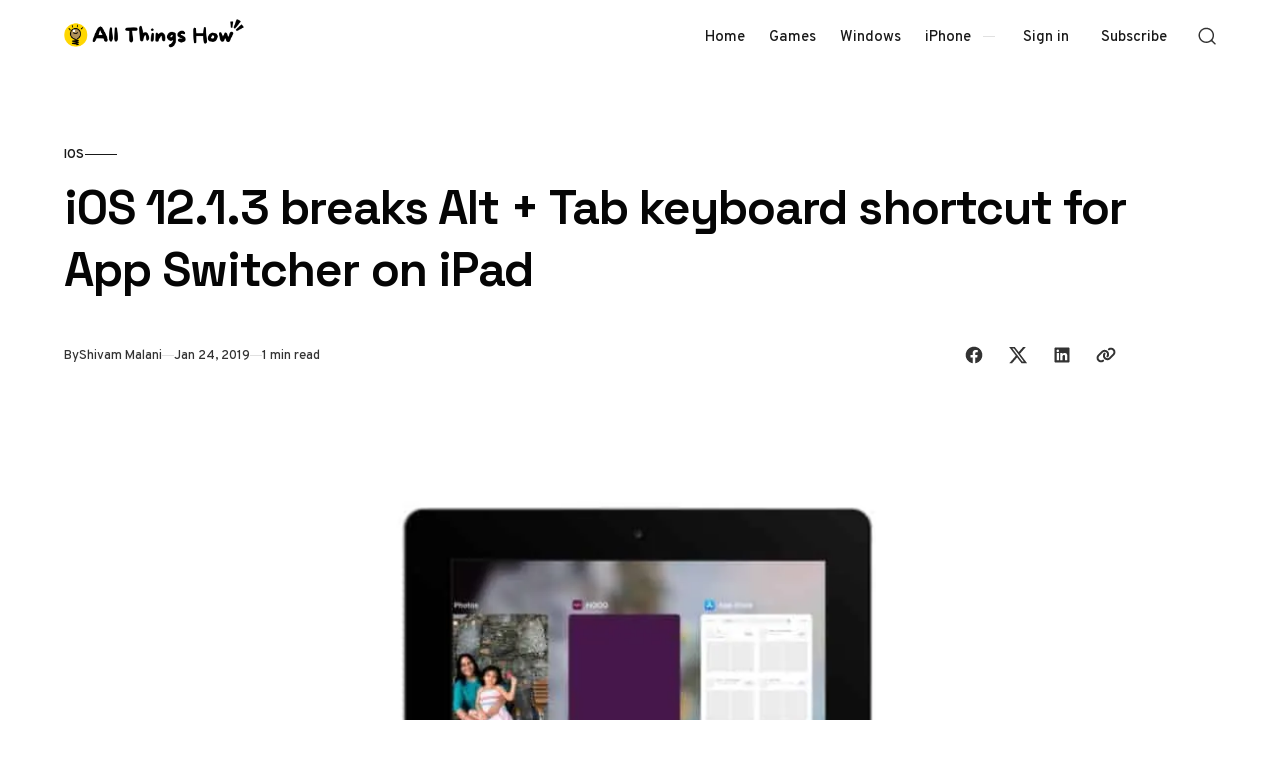

--- FILE ---
content_type: text/html; charset=utf-8
request_url: https://allthings.how/ios-12-1-3-breaks-alt-tab-keyboard-shortcut-for-app-switcher-on-ipad/
body_size: 12098
content:
<!doctype html>
<html lang="en" class="no-js" data-color-scheme="light" data-accent-color-scheme="dark" data-accent-color-contrast="true" data-accent-color-dark-contrast="false">

<head>
    <title>iOS 12.1.3 breaks Alt + Tab keyboard shortcut for App Switcher on iPad</title>
    <meta charset="utf-8">
    <meta name="viewport" content="width=device-width, initial-scale=1.0">
    <script>document.documentElement.classList.replace('no-js','js');</script>
    <script>
        if (window.localStorage.getItem(`pinolada-pcs-${window.location.hostname}`) && !document.documentElement.hasAttribute('data-prefers-color-scheme')) {
            document.documentElement.setAttribute('data-prefers-color-scheme', window.localStorage.getItem(`pinolada-pcs-${window.location.hostname}`));
        }
    </script>

            <link rel="preload" as="image"
            imagesrcset="/content/images/size/w500/format/webp/wordpress/2019/01/fbdb3-ipad-app-switcher.jpg 500w,/content/images/size/w640/format/webp/wordpress/2019/01/fbdb3-ipad-app-switcher.jpg 640w,/content/images/size/w855/format/webp/wordpress/2019/01/fbdb3-ipad-app-switcher.jpg 855w,/content/images/size/w1120/format/webp/wordpress/2019/01/fbdb3-ipad-app-switcher.jpg 1120w,/content/images/size/w1284/format/webp/wordpress/2019/01/fbdb3-ipad-app-switcher.jpg 1284w,/content/images/size/w1920/format/webp/wordpress/2019/01/fbdb3-ipad-app-switcher.jpg 1920w,/content/images/size/w2560/format/webp/wordpress/2019/01/fbdb3-ipad-app-switcher.jpg 2560w"
            imagesizes="(min-width: 82.75em) 1284px, calc(100vw - 16px)">


    
    <link rel="preload" as="font" type="font/woff2" href="https://allthings.how/assets/fonts/space-grotesk-v16-regular-latin.woff2?v=f1a7477e4d" crossorigin>
    <link rel="preload" as="font" type="font/woff2" href="https://allthings.how/assets/fonts/overpass-v13-regular-latin.woff2?v=f1a7477e4d" crossorigin>

<style>
    @font-face {
        font-family: 'Space Grotesk';
        font-style: normal;
        font-weight: 300 700;
        font-display: swap;
        src: url('https://allthings.how/assets/fonts/space-grotesk-v16-regular-latin-ext.woff2?v=f1a7477e4d') format('woff2');
        unicode-range: U+0100-02AF, U+0304, U+0308, U+0329, U+1E00-1E9F, U+1EF2-1EFF, U+2020, U+20A0-20AB, U+20AD-20C0, U+2113, U+2C60-2C7F, U+A720-A7FF;
    }

    @font-face {
        font-family: 'Space Grotesk';
        font-style: normal;
        font-weight: 300 700;
        font-display: swap;
        src: url('https://allthings.how/assets/fonts/space-grotesk-v16-regular-latin.woff2?v=f1a7477e4d') format('woff2');
        unicode-range: U+0000-00FF, U+0131, U+0152-0153, U+02BB-02BC, U+02C6, U+02DA, U+02DC, U+0304, U+0308, U+0329, U+2000-206F, U+2074, U+20AC, U+2122, U+2191, U+2193, U+2212, U+2215, U+FEFF, U+FFFD;
    }
    @font-face {
        font-family: 'Overpass';
        font-style: italic;
        font-weight: 100 900;
        font-display: swap;
        src: url('https://allthings.how/assets/fonts/overpass-v13-italic-latin-ext.woff2?v=f1a7477e4d') format('woff2');
        unicode-range: U+0100-02AF, U+0304, U+0308, U+0329, U+1E00-1E9F, U+1EF2-1EFF, U+2020, U+20A0-20AB, U+20AD-20C0, U+2113, U+2C60-2C7F, U+A720-A7FF;
    }

    @font-face {
        font-family: 'Overpass';
        font-style: italic;
        font-weight: 100 900;
        font-display: swap;
        src: url('https://allthings.how/assets/fonts/overpass-v13-italic-latin.woff2?v=f1a7477e4d') format('woff2');
        unicode-range: U+0000-00FF, U+0131, U+0152-0153, U+02BB-02BC, U+02C6, U+02DA, U+02DC, U+0304, U+0308, U+0329, U+2000-206F, U+2074, U+20AC, U+2122, U+2191, U+2193, U+2212, U+2215, U+FEFF, U+FFFD;
    }

    @font-face {
        font-family: 'Overpass';
        font-style: normal;
        font-weight: 100 900;
        font-display: swap;
        src: url('https://allthings.how/assets/fonts/overpass-v13-regular-latin-ext.woff2?v=f1a7477e4d') format('woff2');
        unicode-range: U+0100-02AF, U+0304, U+0308, U+0329, U+1E00-1E9F, U+1EF2-1EFF, U+2020, U+20A0-20AB, U+20AD-20C0, U+2113, U+2C60-2C7F, U+A720-A7FF;
    }

    @font-face {
        font-family: 'Overpass';
        font-style: normal;
        font-weight: 100 900;
        font-display: swap;
        src: url('https://allthings.how/assets/fonts/overpass-v13-regular-latin.woff2?v=f1a7477e4d') format('woff2');
        unicode-range: U+0000-00FF, U+0131, U+0152-0153, U+02BB-02BC, U+02C6, U+02DA, U+02DC, U+0304, U+0308, U+0329, U+2000-206F, U+2074, U+20AC, U+2122, U+2191, U+2193, U+2212, U+2215, U+FEFF, U+FFFD;
    }

    :root {
        --pinolada--font-family--headings: var(--gh-font-heading, 'Space Grotesk', 'Arial', sans-serif);
        --pinolada--font-weight--headings: 650;
        --pinolada--letter-spacing--headings: -0.02em;
        --pinolada--underline-position--headings: 1.1em;
        --pinolada--font-family--base: var(--gh-font-body, 'Overpass', 'Arial', sans-serif);
        --pinolada--font-weight--base: 400;
        --pinolada--font-weight--base-bold: 600;
        --pinolada--font-family--elements: var(--gh-font-body, 'Overpass', 'Arial', sans-serif);
        --pinolada--font-weight--elements: 500;
        --pinolada--font-weight--elements-bold: 600;
}
</style>

    <link rel="stylesheet" href="https://allthings.how/assets/dist/style.css?v=f1a7477e4d">

    <link rel="icon" href="https://allthings.how/content/images/size/w256h256/2023/03/allthings.how-icon.png" type="image/png">
    <link rel="canonical" href="https://allthings.how/ios-12-1-3-breaks-alt-tab-keyboard-shortcut-for-app-switcher-on-ipad/">
    <meta name="referrer" content="no-referrer-when-downgrade">
    
    <meta property="og:site_name" content="All Things How">
    <meta property="og:type" content="article">
    <meta property="og:title" content="iOS 12.1.3 breaks Alt + Tab keyboard shortcut for App Switcher on iPad">
    <meta property="og:description" content="A newly found bug in iOS 12.1.3 seems to have broken the Alt + Tab keyboard shortcut for switching between apps on iPad devices. The bug prevents users from selecting the apps they want to switch to when releasing the Tab key.





When using a keyboard with iPad on">
    <meta property="og:url" content="https://allthings.how/ios-12-1-3-breaks-alt-tab-keyboard-shortcut-for-app-switcher-on-ipad/">
    <meta property="og:image" content="https://allthings.how/content/images/size/w1200/wordpress/2019/01/fbdb3-ipad-app-switcher.jpg">
    <meta property="article:published_time" content="2019-01-23T21:44:28.000Z">
    <meta property="article:modified_time" content="2019-01-23T21:44:28.000Z">
    <meta property="article:tag" content="iOS">
    <meta property="article:tag" content="News">
    
    <meta property="article:publisher" content="https://www.facebook.com/allthingshow">
    <meta name="twitter:card" content="summary_large_image">
    <meta name="twitter:title" content="iOS 12.1.3 breaks Alt + Tab keyboard shortcut for App Switcher on iPad">
    <meta name="twitter:description" content="A newly found bug in iOS 12.1.3 seems to have broken the Alt + Tab keyboard shortcut for switching between apps on iPad devices. The bug prevents users from selecting the apps they want to switch to when releasing the Tab key.





When using a keyboard with iPad on">
    <meta name="twitter:url" content="https://allthings.how/ios-12-1-3-breaks-alt-tab-keyboard-shortcut-for-app-switcher-on-ipad/">
    <meta name="twitter:image" content="https://allthings.how/content/images/size/w1200/wordpress/2019/01/fbdb3-ipad-app-switcher.jpg">
    <meta name="twitter:label1" content="Written by">
    <meta name="twitter:data1" content="Shivam Malani">
    <meta name="twitter:label2" content="Filed under">
    <meta name="twitter:data2" content="iOS, News">
    <meta name="twitter:site" content="@allthingshow">
    <meta property="og:image:width" content="1200">
    <meta property="og:image:height" content="750">
    
    <script type="application/ld+json">
{
    "@context": "https://schema.org",
    "@type": "Article",
    "publisher": {
        "@type": "Organization",
        "name": "All Things How",
        "url": "https://allthings.how/",
        "logo": {
            "@type": "ImageObject",
            "url": "https://allthings.how/content/images/2023/10/All-Things-How-Logo-2.png"
        }
    },
    "author": {
        "@type": "Person",
        "name": "Shivam Malani",
        "image": {
            "@type": "ImageObject",
            "url": "https://secure.gravatar.com/avatar/956fdf9e24c3f583fff81f872badff17?s=512&d=identicon&r=g",
            "width": 512,
            "height": 512
        },
        "url": "https://allthings.how/author/shivam-2/",
        "sameAs": []
    },
    "headline": "iOS 12.1.3 breaks Alt + Tab keyboard shortcut for App Switcher on iPad",
    "url": "https://allthings.how/ios-12-1-3-breaks-alt-tab-keyboard-shortcut-for-app-switcher-on-ipad/",
    "datePublished": "2019-01-23T21:44:28.000Z",
    "dateModified": "2019-01-23T21:44:28.000Z",
    "image": {
        "@type": "ImageObject",
        "url": "https://allthings.how/content/images/size/w1200/wordpress/2019/01/fbdb3-ipad-app-switcher.jpg",
        "width": 1200,
        "height": 750
    },
    "keywords": "iOS, News",
    "description": "\n\n\nA newly found bug in iOS 12.1.3 seems to have broken the Alt + Tab keyboard shortcut for switching between apps on iPad devices. The bug prevents users from selecting the apps they want to switch to when releasing the Tab key.\n\n\n\n\n\nWhen using a keyboard with iPad on iOS 12.1.3, you can press the Alt + Tab keyboard shortcut to bring up the App Switcher, and then continually press the Tab key to get the app you wish to switch in view, however, releasing the Tab doesn’t open the app like it used",
    "mainEntityOfPage": "https://allthings.how/ios-12-1-3-breaks-alt-tab-keyboard-shortcut-for-app-switcher-on-ipad/"
}
    </script>

    <meta name="generator" content="Ghost 6.12">
    <link rel="alternate" type="application/rss+xml" title="All Things How" href="https://allthings.how/rss/">
    <script defer src="https://cdn.jsdelivr.net/ghost/portal@~2.56/umd/portal.min.js" data-i18n="true" data-ghost="https://allthings.how/" data-key="52a8a3514e22056db290e06776" data-api="https://all-things-how.ghost.io/ghost/api/content/" data-locale="en" crossorigin="anonymous"></script><style id="gh-members-styles">.gh-post-upgrade-cta-content,
.gh-post-upgrade-cta {
    display: flex;
    flex-direction: column;
    align-items: center;
    font-family: -apple-system, BlinkMacSystemFont, 'Segoe UI', Roboto, Oxygen, Ubuntu, Cantarell, 'Open Sans', 'Helvetica Neue', sans-serif;
    text-align: center;
    width: 100%;
    color: #ffffff;
    font-size: 16px;
}

.gh-post-upgrade-cta-content {
    border-radius: 8px;
    padding: 40px 4vw;
}

.gh-post-upgrade-cta h2 {
    color: #ffffff;
    font-size: 28px;
    letter-spacing: -0.2px;
    margin: 0;
    padding: 0;
}

.gh-post-upgrade-cta p {
    margin: 20px 0 0;
    padding: 0;
}

.gh-post-upgrade-cta small {
    font-size: 16px;
    letter-spacing: -0.2px;
}

.gh-post-upgrade-cta a {
    color: #ffffff;
    cursor: pointer;
    font-weight: 500;
    box-shadow: none;
    text-decoration: underline;
}

.gh-post-upgrade-cta a:hover {
    color: #ffffff;
    opacity: 0.8;
    box-shadow: none;
    text-decoration: underline;
}

.gh-post-upgrade-cta a.gh-btn {
    display: block;
    background: #ffffff;
    text-decoration: none;
    margin: 28px 0 0;
    padding: 8px 18px;
    border-radius: 4px;
    font-size: 16px;
    font-weight: 600;
}

.gh-post-upgrade-cta a.gh-btn:hover {
    opacity: 0.92;
}</style>
    <script defer src="https://cdn.jsdelivr.net/ghost/sodo-search@~1.8/umd/sodo-search.min.js" data-key="52a8a3514e22056db290e06776" data-styles="https://cdn.jsdelivr.net/ghost/sodo-search@~1.8/umd/main.css" data-sodo-search="https://all-things-how.ghost.io/" data-locale="en" crossorigin="anonymous"></script>
    
    <link href="https://allthings.how/webmentions/receive/" rel="webmention">
    <script defer src="/public/cards.min.js?v=f1a7477e4d"></script>
    <link rel="stylesheet" type="text/css" href="/public/cards.min.css?v=f1a7477e4d">
    <script defer src="/public/comment-counts.min.js?v=f1a7477e4d" data-ghost-comments-counts-api="https://allthings.how/members/api/comments/counts/"></script>
    <script defer src="/public/member-attribution.min.js?v=f1a7477e4d"></script><style>:root {--ghost-accent-color: #000000;}</style>
    <style>
  @media (min-width: 1024px) {
    .article-main > *:not(.article-sidebar) {
        grid-column: 1;
        --pinolada--canvas--container-max-width: black !important;
    }
}
  td:first-child {
    font-weight: var(--pinolada--font-weight--base-bold);
  }
</style>

<style>
  /* YouTube Embed Card Styles v2.0 */
.yt-embed-card{font-family:-apple-system,BlinkMacSystemFont,"Segoe UI",Roboto,Helvetica,Arial,sans-serif;background:#fff;border:1px solid #dee2e6;border-radius:12px;overflow:hidden;width:100%;margin:1.6rem 0;box-shadow:0 4px 12px rgba(0,0,0,.08);cursor:pointer;transition:transform .2s ease,box-shadow .2s ease;outline:none}.yt-embed-card:focus-visible{box-shadow:0 4px 16px rgba(0,0,0,.12),0 0 0 3px rgba(99,102,241,.5);transform:translateY(-2px)}.yt-embed-header{display:flex;align-items:center;padding:12px 16px;gap:10px}.yt-icon{width:20px;height:20px;fill:#ff0000}.yt-channel-info{font-size:14px;display:flex;align-items:baseline;gap:6px}.yt-channel-info a{color:#212529;font-weight:600;text-decoration:none;border-bottom:1px solid transparent}.yt-channel-info a:hover{border-bottom-color:#212529}.yt-source-domain{color:#6c757d;font-size:13px}.yt-embed-content{position:relative}.yt-embed-content img{width:100%;display:block;vertical-align:middle;aspect-ratio:16/9;object-fit:cover;border:0;background-color:#e9ecef;transition:opacity .2s ease}.yt-embed-card:hover .yt-embed-content img{opacity:.88}.play-button{position:absolute;left:50%;top:50%;transform:translate(-50%,-50%) scale(.9);width:68px;height:68px;border-radius:50%;display:flex;align-items:center;justify-content:center;background:rgba(255,255,255,.95);backdrop-filter:blur(4px);-webkit-backdrop-filter:blur(4px);transition:transform .2s ease,opacity .2s ease;opacity:0;pointer-events:none}.play-button::before{content:"";display:block;width:28px;height:28px;margin-left:4px;mask:url('data:image/svg+xml;utf8,<svg xmlns="http://www.w3.org/2000/svg" viewBox="0 0 24 24"><path fill="black" d="M8 5v14l11-7z"/></svg>') center/contain no-repeat;background-color:#ff0000}.yt-embed-card:hover .play-button{opacity:1;transform:translate(-50%,-50%) scale(1)}.yt-embed-footer{padding:12px 16px 16px}.yt-video-title{font-size:16px;font-weight:600;color:#212529;line-height:1.4;margin:0 0 8px 0}.yt-start-info{display:flex;align-items:center;gap:6px;font-size:13px;color:#6c757d}.clock-icon{width:14px;height:14px;fill:currentColor}
</style>

<script>
  // YouTube Lazy-Load Script v2.0
function initYouTubeEmbeds() {
  document.querySelectorAll('.yt-embed-card').forEach(card => {
    if (card.dataset.initialized) return;
    card.dataset.initialized = 'true';

    card.querySelectorAll('a').forEach(a => a.addEventListener('click', e => e.stopPropagation()));

    const activate = () => {
      const videoId = card.dataset.videoId;
      const start = card.dataset.start || 0;
      
      const iframeContainer = document.createElement('div');
      iframeContainer.style.position = 'relative';
      iframeContainer.style.paddingBottom = '56.25%'; // 16:9 aspect ratio
      iframeContainer.style.height = '0';
      iframeContainer.style.overflow = 'hidden';
      
      const iframe = document.createElement('iframe');
      iframe.src = `https://www.youtube.com/embed/${videoId}?feature=oembed&autoplay=1&start=${start}`;
      iframe.style.position = 'absolute';
      iframe.style.top = '0';
      iframe.style.left = '0';
      iframe.style.width = '100%';
      iframe.style.height = '100%';
      iframe.frameBorder = '0';
      iframe.allow = 'accelerometer; autoplay; clipboard-write; encrypted-media; gyroscope; picture-in-picture; web-share';
      iframe.setAttribute('referrerpolicy', 'strict-origin-when-cross-origin');
      iframe.allowFullscreen = true;
      iframe.title = 'YouTube video player';
      
      iframeContainer.appendChild(iframe);
      
      card.innerHTML = '';
      card.style.padding = '0';
      card.appendChild(iframeContainer);
      card.removeEventListener('click', activate);
      card.removeEventListener('keydown', onKeyDown);
    };

    const onKeyDown = (ev) => {
      if (ev.key === 'Enter' || ev.key === ' ') {
        ev.preventDefault();
        activate();
      }
    };

    card.addEventListener('click', activate, { once: true });
    card.addEventListener('keydown', onKeyDown, { once: true });
  });
}

if (document.readyState === 'loading') {
    document.addEventListener('DOMContentLoaded', initYouTubeEmbeds);
} else {
    initYouTubeEmbeds();
}
// For single-page applications or dynamic content, call initYouTubeEmbeds() again.
</script>

<script type="text/javascript" async="async" data-noptimize="1" data-cfasync="false" src="//scripts.mediavine.com/tags/all-things-how.js"></script>
<script defer data-domain="allthings.how" src="https://analytics.allthings.how/js/script.file-downloads.outbound-links.pageview-props.js"></script>
<script>window.plausible = window.plausible || function() { (window.plausible.q = window.plausible.q || []).push(arguments) }</script>

    <link rel="stylesheet" href="https://allthings.how/assets/custom.css?v=f1a7477e4d">

    <script>
    document.documentElement.setAttribute('data-color-scheme', getComputedStyle(document.documentElement).getPropertyValue('--pinolada-color-scheme') === 'dark' ? 'dark' : 'light');
    document.documentElement.setAttribute('data-accent-color-scheme', getComputedStyle(document.documentElement).getPropertyValue('--pinolada-accent-color-scheme') === 'light' ? 'light' : 'dark');
    document.documentElement.setAttribute('data-accent-color-contrast', getComputedStyle(document.documentElement).getPropertyValue('--pinolada-accent-color-contrast') === 'false' ? 'false' : 'true');
    document.documentElement.setAttribute('data-color-dark-scheme', getComputedStyle(document.documentElement).getPropertyValue('--pinolada-dark-mode-color-scheme') === 'light' ? 'light' : 'dark');
    document.documentElement.setAttribute('data-accent-color-dark-contrast', getComputedStyle(document.documentElement).getPropertyValue('--pinolada-dark-mode-accent-color-contrast') === 'true' ? 'true' : 'false');
    document.documentElement.setAttribute('data-accent-color-dark-scheme', getComputedStyle(document.documentElement).getPropertyValue('--pinolada-dark-mode-accent-color-scheme') === 'light' ? 'light' : 'dark');
</script>
</head>

<body class="post-template tag-ios tag-news tag-hash-wordpress tag-hash-import-2023-03-26-18-45 tag-hash-import-2023-03-26-20-20">

    <a class="skip-link visually-hidden-focusable" href="#main">Skip to content</a>

    <div class="site">

        <header id="site-header" class="site-header">
    <div class="site-header__container">

        <a href="https://allthings.how" rel="home" class="site-header__logo">
                <img class="site-header__logo-image" data-logo-color-scheme="default" src="https://allthings.how/content/images/2023/10/All-Things-How-Logo-2.png" alt="All Things How">
        </a>

        <div id="site-navigation" class="site-navigation">
            <div class="site-navigation__inner">
                    <nav class="nav-primary">
        <ul class="nav-primary__menu">
             
                <li class="nav-primary__menu-item">
                    <a class="nav-primary__menu-link" href="https://allthings.how/">
                        <span class="nav-primary__menu-title">Home</span>
                    </a>
                </li>
             
             
                <li class="nav-primary__menu-item">
                    <a class="nav-primary__menu-link" href="https://allthings.how/tag/games/">
                        <span class="nav-primary__menu-title">Games</span>
                    </a>
                </li>
             
             
                <li class="nav-primary__menu-item">
                    <a class="nav-primary__menu-link" href="https://allthings.how/tag/windows-11/">
                        <span class="nav-primary__menu-title">Windows</span>
                    </a>
                </li>
             
             
                <li class="nav-primary__menu-item">
                    <a class="nav-primary__menu-link" href="https://allthings.how/tag/iphone/">
                        <span class="nav-primary__menu-title">iPhone</span>
                    </a>
                </li>
             
        </ul>
    </nav>


                    <div class="site-account">
                                <a class="site-account__link" href="#/portal/signin" data-portal="signin">Sign in</a>
                                <a class="site-account__button button" data-btn-size="small" href="#/portal/signup" data-portal="signup">Subscribe</a>
                    </div>

            </div>
        </div>

        <button
            class="site-header__search-trigger"
            aria-label="Open Search"
            data-ghost-search>
            <svg version="1.1" aria-hidden="true" width="19" height="19" viewBox="0 0 19 19" fill="none" xmlns="http://www.w3.org/2000/svg"><path fill-rule="evenodd" clip-rule="evenodd" d="M2.04004 8.79391C2.04004 5.18401 5.02763 2.23297 8.74367 2.23297C12.4597 2.23297 15.4473 5.18401 15.4473 8.79391C15.4473 12.4038 12.4597 15.3549 8.74367 15.3549C5.02763 15.3549 2.04004 12.4038 2.04004 8.79391ZM8.74367 0.732971C4.22666 0.732971 0.540039 4.32838 0.540039 8.79391C0.540039 13.2595 4.22666 16.8549 8.74367 16.8549C10.4144 16.8549 11.9716 16.363 13.2706 15.5171C13.6981 15.2387 14.2697 15.2585 14.6339 15.6158L17.4752 18.4027C17.7668 18.6887 18.2338 18.6887 18.5254 18.4027V18.4027C18.8251 18.1087 18.8251 17.626 18.5254 17.332L15.725 14.5853C15.3514 14.2188 15.3296 13.6296 15.6192 13.1936C16.4587 11.9301 16.9473 10.4197 16.9473 8.79391C16.9473 4.32838 13.2607 0.732971 8.74367 0.732971Z" fill="currentColor"/></svg>
        </button>

        <button
            class="site-header__hamburger"
            data-site-action-trigger="navigation"
            aria-label="Open Menu"
            aria-expanded="false"
            aria-controls="site-navigation">
            <svg version="1.1" aria-hidden="true" width="24" height="25" viewBox="0 0 24 25" fill="none" xmlns="http://www.w3.org/2000/svg">
    <rect class="hamburger-line-1" y="3" width="24" height="2" rx="0.75" fill="currentColor"/>
    <rect class="hamburger-line-2" y="11.5" width="22" height="2" rx="0.75" fill="currentColor"/>
    <rect class="hamburger-line-3" y="20" width="12" height="2" rx="0.75" fill="currentColor"/>
</svg>
        </button>

    </div>

</header>

        <main id="main" class="site-main" tabindex="-1">
            

<article class="article post tag-ios tag-news tag-hash-wordpress tag-hash-import-2023-03-26-18-45 tag-hash-import-2023-03-26-20-20">

    <header class="article-header section" data-canvas-grid="container" data-post-type="post" data-section="first" data-style="stack" data-has-featured-image="true">
    <div class="article-header__content">
            <a href="/tag/ios/" class="article-header__primary-tag" rel="tag">iOS</a>
        <div class="article-header__content-main" data-has-excerpt="false">
            <h1 class="article-header__title">
                <span class="article-header__title-inner">iOS 12.1.3 breaks Alt + Tab keyboard shortcut for App Switcher on iPad</span>
            </h1>
        </div>
        <div class="article-header__footer">
            <div class="article-header__footer-meta">
                <span class="article-header__meta article-header__meta--author">
                    <span class="article-header__meta--inner">
                        <span class="article-header__meta-info">By</span>
                        <a href="https://allthings.how/author/shivam-2/" class="article-header__meta-link">Shivam Malani</a>
                    </span>
                </span>
                <time class="article-header__meta article-header__meta--date" datetime="2019-01-24">Jan 24, 2019</time>
                <span class="article-header__meta article-header__meta--read-time">1 min read</span>
            </div>
            <div class="article-header__footer-sharing">
                <div class="sharing-buttons">
    <span class="visually-hidden">Share with friends</span>
    <a href="https://www.facebook.com/sharer.php?u=https://allthings.how/ios-12-1-3-breaks-alt-tab-keyboard-shortcut-for-app-switcher-on-ipad/" title="Share on Facebook" target="_blank" rel="noopener" class="sharing-buttons__link" data-social="facebook"><svg width="24" height="24" viewBox="0 0 24 24" version="1.1" xmlns="http://www.w3.org/2000/svg" aria-hidden="true" focusable="false"><path d="M12 2C6.5 2 2 6.5 2 12c0 5 3.7 9.1 8.4 9.9v-7H7.9V12h2.5V9.8c0-2.5 1.5-3.9 3.8-3.9 1.1 0 2.2.2 2.2.2v2.5h-1.3c-1.2 0-1.6.8-1.6 1.6V12h2.8l-.4 2.9h-2.3v7C18.3 21.1 22 17 22 12c0-5.5-4.5-10-10-10z" fill="currentColor"></path></svg>
</a>
    <a href="https://x.com/intent/post?url=https://allthings.how/ios-12-1-3-breaks-alt-tab-keyboard-shortcut-for-app-switcher-on-ipad/&amp;text=iOS%2012.1.3%20breaks%20Alt%20%2B%20Tab%20keyboard%20shortcut%20for%20App%20Switcher%20on%20iPad" title="Share on X" target="_blank" rel="noopener" class="sharing-buttons__link" data-social="x"><svg width="24" height="24" viewBox="0 0 24 24" fill="none" xmlns="http://www.w3.org/2000/svg" aria-hidden="true" focusable="false"><path d="M18.2439 2.25H21.5519L14.3249 10.51L22.8269 21.75H16.1699L10.9559 14.933L4.98991 21.75H1.67991L9.40991 12.915L1.25391 2.25H8.07991L12.7929 8.481L18.2439 2.25ZM17.0829 19.77H18.9159L7.08391 4.126H5.11691L17.0829 19.77Z" fill="currentColor"/></svg>
</a>
    <a href="https://www.linkedin.com/shareArticle?mini=true&amp;url=https://allthings.how/ios-12-1-3-breaks-alt-tab-keyboard-shortcut-for-app-switcher-on-ipad/&amp;title=iOS%2012.1.3%20breaks%20Alt%20%2B%20Tab%20keyboard%20shortcut%20for%20App%20Switcher%20on%20iPad" title="Share on LinkedIn" target="_blank" rel="noopener" class="sharing-buttons__link" data-social="linkedin"><svg width="24" height="24" viewBox="0 0 24 24" version="1.1" xmlns="http://www.w3.org/2000/svg" aria-hidden="true" focusable="false"><path d="M19.7,3H4.3C3.582,3,3,3.582,3,4.3v15.4C3,20.418,3.582,21,4.3,21h15.4c0.718,0,1.3-0.582,1.3-1.3V4.3 C21,3.582,20.418,3,19.7,3z M8.339,18.338H5.667v-8.59h2.672V18.338z M7.004,8.574c-0.857,0-1.549-0.694-1.549-1.548 c0-0.855,0.691-1.548,1.549-1.548c0.854,0,1.547,0.694,1.547,1.548C8.551,7.881,7.858,8.574,7.004,8.574z M18.339,18.338h-2.669 v-4.177c0-0.996-0.017-2.278-1.387-2.278c-1.389,0-1.601,1.086-1.601,2.206v4.249h-2.667v-8.59h2.559v1.174h0.037 c0.356-0.675,1.227-1.387,2.526-1.387c2.703,0,3.203,1.779,3.203,4.092V18.338z" fill="currentColor"></path></svg>
</a>
    <button class="sharing-buttons__link" title="Copy link" data-social="copy-link" data-copy-link="https://allthings.how/ios-12-1-3-breaks-alt-tab-keyboard-shortcut-for-app-switcher-on-ipad/">
        <svg width="24" height="24" version="1.1" aria-hidden="true" focusable="false" xmlns="http://www.w3.org/2000/svg" viewBox="0 0 640 512"><path d="M579.8 267.7c56.5-56.5 56.5-148 0-204.5c-50-50-128.8-56.5-186.3-15.4l-1.6 1.1c-14.4 10.3-17.7 30.3-7.4 44.6s30.3 17.7 44.6 7.4l1.6-1.1c32.1-22.9 76-19.3 103.8 8.6c31.5 31.5 31.5 82.5 0 114L422.3 334.8c-31.5 31.5-82.5 31.5-114 0c-27.9-27.9-31.5-71.8-8.6-103.8l1.1-1.6c10.3-14.4 6.9-34.4-7.4-44.6s-34.4-6.9-44.6 7.4l-1.1 1.6C206.5 251.2 213 330 263 380c56.5 56.5 148 56.5 204.5 0L579.8 267.7zM60.2 244.3c-56.5 56.5-56.5 148 0 204.5c50 50 128.8 56.5 186.3 15.4l1.6-1.1c14.4-10.3 17.7-30.3 7.4-44.6s-30.3-17.7-44.6-7.4l-1.6 1.1c-32.1 22.9-76 19.3-103.8-8.6C74 372 74 321 105.5 289.5L217.7 177.2c31.5-31.5 82.5-31.5 114 0c27.9 27.9 31.5 71.8 8.6 103.9l-1.1 1.6c-10.3 14.4-6.9 34.4 7.4 44.6s34.4 6.9 44.6-7.4l1.1-1.6C433.5 260.8 427 182 377 132c-56.5-56.5-148-56.5-204.5 0L60.2 244.3z" fill="currentColor"/></svg>
        <span class="sharing-buttons__tooltip" role="tooltip" aria-hidden="true">Link copied</span>
    </button>
</div>
            </div>
        </div>
    </div>
    <figure class="article-header__figure">
        <img class="article-header__image"
            width="16" height="9"
            src="/content/images/size/w1284/format/webp/wordpress/2019/01/fbdb3-ipad-app-switcher.jpg"
            srcset="/content/images/size/w500/format/webp/wordpress/2019/01/fbdb3-ipad-app-switcher.jpg 500w,/content/images/size/w640/format/webp/wordpress/2019/01/fbdb3-ipad-app-switcher.jpg 640w,/content/images/size/w855/format/webp/wordpress/2019/01/fbdb3-ipad-app-switcher.jpg 855w,/content/images/size/w1120/format/webp/wordpress/2019/01/fbdb3-ipad-app-switcher.jpg 1120w,/content/images/size/w1284/format/webp/wordpress/2019/01/fbdb3-ipad-app-switcher.jpg 1284w,/content/images/size/w1920/format/webp/wordpress/2019/01/fbdb3-ipad-app-switcher.jpg 1920w,/content/images/size/w2560/format/webp/wordpress/2019/01/fbdb3-ipad-app-switcher.jpg 2560w"
            sizes="(min-width: 82.75em) 1284px, calc(100vw - 16px)"
            loading="eager"
            fetchpriority="high"
            alt="iOS 12.1.3 breaks Alt + Tab keyboard shortcut for App Switcher on iPad"
            onload="this.setAttribute('data-loaded', true)">
    </figure>
</header>

    <div class="article-main section" data-canvas-grid="content">
        <div class="article-content" data-canvas-grid="content" data-canvas-grid-self="start">
            <!--kg-card-begin: html-->
<p>A newly found bug in <a href="https://allthings.how/download-ios-12-1-3-iphone/">iOS 12.1.3</a> seems to have broken the Alt + Tab keyboard shortcut for switching between apps on iPad devices. The bug prevents users from selecting the apps they want to switch to when releasing the Tab key.</p>



<p>When using a keyboard with iPad on iOS 12.1.3, you can press the Alt + Tab keyboard shortcut to bring up the App Switcher, and then continually press the Tab key to get the app you wish to switch in view, however, releasing the Tab doesn&#8217;t open the app like it used to before iOS 12.1.3 update. You&#8217;ve to touch the app icon you want to switch to from the screen.</p>



<p>There&#8217;s no workaround for the issue as of now. If you&#8217;re seeing this on your iPad too, be sure to send feedback to Apple so we get a fix in the next iOS update.</p>
<!--kg-card-end: html-->
        </div>

        <div class="article-sidebar">
            <aside class="sidebar" aria-label="Sidebar">
    <section class="widget widget-latest-posts">
        <h3 class="widget-title">Latest Posts</h3>

                <div class="widget-list">
                        <div class="widget-item">
                                <a href="/waste-time-codes-latest-working-list/" class="widget-item-image-container">
                                    <img class="widget-item-image" src="https://allthings.how/content/images/2026/01/roblox-129548273770183-noFilter.jpg" alt="Waste Time Codes (January 2026) — Latest Working Roblox List" loading="lazy">
                                </a>
                            <div class="widget-item-content">
                                <a class="widget-link" href="/waste-time-codes-latest-working-list/">Waste Time Codes (January 2026) — Latest Working Roblox List</a>
                                <time class="widget-date" datetime="2026-01-19">Jan 19, 2026</time>
                            </div>
                        </div>
                        <div class="widget-item">
                                <a href="/roblox-true-or-false-codes-latest-working-list/" class="widget-item-image-container">
                                    <img class="widget-item-image" src="https://allthings.how/content/images/2026/01/roblox-106861549205304-noFilter.jpg" alt="Roblox True or False codes (January 2026) — latest working list" loading="lazy">
                                </a>
                            <div class="widget-item-content">
                                <a class="widget-link" href="/roblox-true-or-false-codes-latest-working-list/">Roblox True or False codes (January 2026) — latest working list</a>
                                <time class="widget-date" datetime="2026-01-19">Jan 19, 2026</time>
                            </div>
                        </div>
                        <div class="widget-item">
                                <a href="/catch-and-tame-codes-latest-working-list/" class="widget-item-image-container">
                                    <img class="widget-item-image" src="https://allthings.how/content/images/2026/01/roblox-96645548064314-noFilter.jpg" alt="Catch And Tame Codes (January 2026) — Latest Working List" loading="lazy">
                                </a>
                            <div class="widget-item-content">
                                <a class="widget-link" href="/catch-and-tame-codes-latest-working-list/">Catch And Tame Codes (January 2026) — Latest Working List</a>
                                <time class="widget-date" datetime="2026-01-19">Jan 19, 2026</time>
                            </div>
                        </div>
                </div>
    </section>
</aside>
        </div>

            <div class="article-tags">
                <div class="article-tags__cloud tagcloud"><a href="/tag/ios/">iOS</a><a href="/tag/news/">News</a></div>
            </div>

            <div class="article-authors">
                    <div class="author-box" >
        <a href="/author/shivam-2/" aria-hidden="true" tabindex="-1" class="author-box__avatar">
                <figure class="author-box__avatar-figure">
                    <img width="96" height="96" class="author-box__avatar-image" src="https://secure.gravatar.com/avatar/956fdf9e24c3f583fff81f872badff17?s&#x3D;512&amp;d&#x3D;identicon&amp;r&#x3D;g" alt="Shivam Malani" loading="lazy">
                </figure>
        </a>
        <div class="author-box__info">
            <h3 class="author-box__name">
                <span class="visually-hidden">Posted by</span>
                <a href="/author/shivam-2/" class="author-box__name-link">Shivam Malani</a>
            </h3>
        </div>
    </div>
            </div>

                <div class="article-newsletter">
                    <div class="newsletter-box">
    <h3 class="newsletter-box__title">Stay in the loop</h3>
    <p class="newsletter-box__info">Get the latest news from lifestyle, technology, business and travel.</p>
    <form class="newsletter-box__form" data-members-form="signup" data-theme="reset">
        <div class="newsletter-box__form-field">
            <label for="newsletter-box-email-input" class="visually-hidden">Enter your email</label>
            <input id="newsletter-box-email-input" class="newsletter-box__form-input" type="email" name="email" placeholder="Enter your email" required data-members-email>
            <button class="newsletter-box__form-submit" type="submit">Subscribe</button>
        </div>
        <p class="newsletter-box__message" data-message="loading">Processing your application...</p>
        <p class="newsletter-box__message" data-message="success">Success! Please check your inbox and click the link to confirm your subscription.</p>
        <p class="newsletter-box__message" data-message="error">Sorry, something went wrong. Please try again.</p>
    </form>
</div>
                </div>

            <div class="article-comments">
                <div class="comments">
                    
        <script defer src="https://cdn.jsdelivr.net/ghost/comments-ui@~1.3/umd/comments-ui.min.js" data-locale="en" data-ghost-comments="https://allthings.how/" data-api="https://all-things-how.ghost.io/ghost/api/content/" data-admin="https://all-things-how.ghost.io/ghost/" data-key="52a8a3514e22056db290e06776" data-title="null" data-count="true" data-post-id="6420a9399a6e51003d8f0cd6" data-color-scheme="auto" data-avatar-saturation="60" data-accent-color="#000000" data-comments-enabled="all" data-publication="All Things How" crossorigin="anonymous"></script>
    
                </div>
            </div>

    </div>

    <footer class="article-footer">
            
<div class="related-posts section" data-canvas-grid="container">
    <h3 class="related-posts__title section-title">You might also like</h3>
    <div class="related-posts__grid" data-canvas-grid-self="start">
            <article class="post-card post tag-news tag-games" data-layout="" data-has-featured-image="true">

    
    <a href="/playstation-2025-wrap-up-how-to-see-your-year-in-ps4-and-ps5-games/" class="post-card__media" tabindex="-1">
        <figure class="post-card__figure">
            <img class="post-card__image"
                width="16" height="9"
                src="/content/images/size/w1120/format/webp/2025/12/Screenshot-2025-12-16-105946-1.png"
                srcset="/content/images/size/w500/format/webp/2025/12/Screenshot-2025-12-16-105946-1.png 500w,/content/images/size/w640/format/webp/2025/12/Screenshot-2025-12-16-105946-1.png 640w,/content/images/size/w855/format/webp/2025/12/Screenshot-2025-12-16-105946-1.png 855w,/content/images/size/w1120/format/webp/2025/12/Screenshot-2025-12-16-105946-1.png 1120w,/content/images/size/w1284/format/webp/2025/12/Screenshot-2025-12-16-105946-1.png 1284w,/content/images/size/w1920/format/webp/2025/12/Screenshot-2025-12-16-105946-1.png 1920w,/content/images/size/w2560/format/webp/2025/12/Screenshot-2025-12-16-105946-1.png 2560w"
                sizes="(min-width: 81.25em) 448px, (min-width: 62.5em) 20vw, (min-width: 37.5em) 55vw, 85vw"
                loading="lazy"
                fetchpriority="auto"
                alt="PlayStation 2025 Wrap-Up: How to See Your Year in PS4 and PS5 Games"
                onload="this.setAttribute('data-loaded', true)">
        </figure>
    </a>

    <div class="post-card__content">
            <a href="/tag/news/" class="post-card__primary-tag" rel="tag">News</a>
        <a href="/playstation-2025-wrap-up-how-to-see-your-year-in-ps4-and-ps5-games/" class="post-card__content-link">
            <div class="post-card__content-main">
                <h2 class="post-card__title">
                    <span class="post-card__title-inner">PlayStation 2025 Wrap-Up: How to See Your Year in PS4 and PS5 Games</span>
                </h2>
                <p class="post-card__excerpt">Where to find PlayStation Wrap-Up 2025, who’s eligible, what stats you get, and how long it’s available.</p>
            </div>
        </a>
        <div class="post-card__footer">
            <div class="post-card__footer-meta">
                
                <time class="post-card__meta post-card__meta--date" datetime="2025-12-16">Dec 16, 2025</time>
                    <span class="post-card__meta post-card__meta--read-time">6 min read</span>
            </div>
            <span class="post-card__footer-arrow">
                <svg version="1.1" aria-hidden="true" focusable="false" width="17" height="12" viewBox="0 0 17 12" fill="none" xmlns="http://www.w3.org/2000/svg"><path d="M16.5303 6.53033C16.8232 6.23744 16.8232 5.76256 16.5303 5.46967L11.7574 0.696699C11.4645 0.403806 10.9896 0.403806 10.6967 0.696699C10.4038 0.989592 10.4038 1.46447 10.6967 1.75736L14.9393 6L10.6967 10.2426C10.4038 10.5355 10.4038 11.0104 10.6967 11.3033C10.9896 11.5962 11.4645 11.5962 11.7574 11.3033L16.5303 6.53033ZM0 6.75H16V5.25H0V6.75Z" fill="currentColor"/></svg>
            </span>
        </div>
    </div>

</article>
            <article class="post-card post tag-news tag-divinity" data-layout="" data-has-featured-image="true">

    
    <a href="/larians-next-divinity-release-timing-platforms-and-whats-confirmed-so-far/" class="post-card__media" tabindex="-1">
        <figure class="post-card__figure">
            <img class="post-card__image"
                width="16" height="9"
                src="/content/images/size/w1120/format/webp/2025/12/Screenshot-2025-12-13-101209-1.png"
                srcset="/content/images/size/w500/format/webp/2025/12/Screenshot-2025-12-13-101209-1.png 500w,/content/images/size/w640/format/webp/2025/12/Screenshot-2025-12-13-101209-1.png 640w,/content/images/size/w855/format/webp/2025/12/Screenshot-2025-12-13-101209-1.png 855w,/content/images/size/w1120/format/webp/2025/12/Screenshot-2025-12-13-101209-1.png 1120w,/content/images/size/w1284/format/webp/2025/12/Screenshot-2025-12-13-101209-1.png 1284w,/content/images/size/w1920/format/webp/2025/12/Screenshot-2025-12-13-101209-1.png 1920w,/content/images/size/w2560/format/webp/2025/12/Screenshot-2025-12-13-101209-1.png 2560w"
                sizes="(min-width: 81.25em) 448px, (min-width: 62.5em) 20vw, (min-width: 37.5em) 55vw, 85vw"
                loading="lazy"
                fetchpriority="auto"
                alt="Larian’s next Divinity: Release timing, platforms, and what’s confirmed so far"
                onload="this.setAttribute('data-loaded', true)">
        </figure>
    </a>

    <div class="post-card__content">
            <a href="/tag/news/" class="post-card__primary-tag" rel="tag">News</a>
        <a href="/larians-next-divinity-release-timing-platforms-and-whats-confirmed-so-far/" class="post-card__content-link">
            <div class="post-card__content-main">
                <h2 class="post-card__title">
                    <span class="post-card__title-inner">Larian’s next Divinity: Release timing, platforms, and what’s confirmed so far</span>
                </h2>
                <p class="post-card__excerpt">A new Divinity is official, but its release date, platforms, and gameplay details are still largely unannounced.</p>
            </div>
        </a>
        <div class="post-card__footer">
            <div class="post-card__footer-meta">
                
                <time class="post-card__meta post-card__meta--date" datetime="2025-12-13">Dec 13, 2025</time>
                    <span class="post-card__meta post-card__meta--read-time">3 min read</span>
            </div>
            <span class="post-card__footer-arrow">
                <svg version="1.1" aria-hidden="true" focusable="false" width="17" height="12" viewBox="0 0 17 12" fill="none" xmlns="http://www.w3.org/2000/svg"><path d="M16.5303 6.53033C16.8232 6.23744 16.8232 5.76256 16.5303 5.46967L11.7574 0.696699C11.4645 0.403806 10.9896 0.403806 10.6967 0.696699C10.4038 0.989592 10.4038 1.46447 10.6967 1.75736L14.9393 6L10.6967 10.2426C10.4038 10.5355 10.4038 11.0104 10.6967 11.3033C10.9896 11.5962 11.4645 11.5962 11.7574 11.3033L16.5303 6.53033ZM0 6.75H16V5.25H0V6.75Z" fill="currentColor"/></svg>
            </span>
        </div>
    </div>

</article>
            <article class="post-card post tag-news tag-where-winds-meet" data-layout="" data-has-featured-image="true">

    
    <a href="/where-winds-meets-next-big-update-lets-you-build-your-own-vehicles/" class="post-card__media" tabindex="-1">
        <figure class="post-card__figure">
            <img class="post-card__image"
                width="16" height="9"
                src="/content/images/size/w1120/format/webp/2025/11/Screenshot-2025-11-29-154645.png"
                srcset="/content/images/size/w500/format/webp/2025/11/Screenshot-2025-11-29-154645.png 500w,/content/images/size/w640/format/webp/2025/11/Screenshot-2025-11-29-154645.png 640w,/content/images/size/w855/format/webp/2025/11/Screenshot-2025-11-29-154645.png 855w,/content/images/size/w1120/format/webp/2025/11/Screenshot-2025-11-29-154645.png 1120w,/content/images/size/w1284/format/webp/2025/11/Screenshot-2025-11-29-154645.png 1284w,/content/images/size/w1920/format/webp/2025/11/Screenshot-2025-11-29-154645.png 1920w,/content/images/size/w2560/format/webp/2025/11/Screenshot-2025-11-29-154645.png 2560w"
                sizes="(min-width: 81.25em) 448px, (min-width: 62.5em) 20vw, (min-width: 37.5em) 55vw, 85vw"
                loading="lazy"
                fetchpriority="auto"
                alt="Where Winds Meet’s next big update lets you build your own vehicles"
                onload="this.setAttribute('data-loaded', true)">
        </figure>
    </a>

    <div class="post-card__content">
            <a href="/tag/news/" class="post-card__primary-tag" rel="tag">News</a>
        <a href="/where-winds-meets-next-big-update-lets-you-build-your-own-vehicles/" class="post-card__content-link">
            <div class="post-card__content-main">
                <h2 class="post-card__title">
                    <span class="post-card__title-inner">Where Winds Meet’s next big update lets you build your own vehicles</span>
                </h2>
                <p class="post-card__excerpt">The wuxia RPG is expanding its already deep construction tools with drivable machines that plug into the existing home base systems.</p>
            </div>
        </a>
        <div class="post-card__footer">
            <div class="post-card__footer-meta">
                
                <time class="post-card__meta post-card__meta--date" datetime="2025-11-29">Nov 29, 2025</time>
                    <span class="post-card__meta post-card__meta--read-time">3 min read</span>
            </div>
            <span class="post-card__footer-arrow">
                <svg version="1.1" aria-hidden="true" focusable="false" width="17" height="12" viewBox="0 0 17 12" fill="none" xmlns="http://www.w3.org/2000/svg"><path d="M16.5303 6.53033C16.8232 6.23744 16.8232 5.76256 16.5303 5.46967L11.7574 0.696699C11.4645 0.403806 10.9896 0.403806 10.6967 0.696699C10.4038 0.989592 10.4038 1.46447 10.6967 1.75736L14.9393 6L10.6967 10.2426C10.4038 10.5355 10.4038 11.0104 10.6967 11.3033C10.9896 11.5962 11.4645 11.5962 11.7574 11.3033L16.5303 6.53033ZM0 6.75H16V5.25H0V6.75Z" fill="currentColor"/></svg>
            </span>
        </div>
    </div>

</article>
    </div>
</div>


        <div class="featured-posts section" data-canvas-grid="container">
    <h3 class="featured-posts__title section-title">Editor&#x27;s Choice</h3>
    <div class="featured-posts__grid" data-theme="accent" data-canvas-grid-self="start">
                <article class="post-card post tag-roblox tag-games featured" data-layout="" data-has-featured-image="true">

    
    <a href="/the-forge-roblox-crafting-recipes-for-the-best-weapons-and-armor/" class="post-card__media" tabindex="-1">
        <figure class="post-card__figure">
            <img class="post-card__image"
                width="16" height="9"
                src="/content/images/size/w1120/format/webp/2025/12/The-Forge-Roblox-crafting-recipes-for-the-best-weapons-and-armor.png"
                srcset="/content/images/size/w500/format/webp/2025/12/The-Forge-Roblox-crafting-recipes-for-the-best-weapons-and-armor.png 500w,/content/images/size/w640/format/webp/2025/12/The-Forge-Roblox-crafting-recipes-for-the-best-weapons-and-armor.png 640w,/content/images/size/w855/format/webp/2025/12/The-Forge-Roblox-crafting-recipes-for-the-best-weapons-and-armor.png 855w,/content/images/size/w1120/format/webp/2025/12/The-Forge-Roblox-crafting-recipes-for-the-best-weapons-and-armor.png 1120w,/content/images/size/w1284/format/webp/2025/12/The-Forge-Roblox-crafting-recipes-for-the-best-weapons-and-armor.png 1284w,/content/images/size/w1920/format/webp/2025/12/The-Forge-Roblox-crafting-recipes-for-the-best-weapons-and-armor.png 1920w,/content/images/size/w2560/format/webp/2025/12/The-Forge-Roblox-crafting-recipes-for-the-best-weapons-and-armor.png 2560w"
                sizes="(min-width: 81.25em) 962px, (min-width: 48em) 75vw, (min-width: 37.5em) 55vw, 85vw"
                loading="lazy"
                fetchpriority="auto"
                alt="The Forge Roblox Crafting Recipes for the Best Weapons and Armor"
                onload="this.setAttribute('data-loaded', true)">
        </figure>
    </a>

    <div class="post-card__content">
            <a href="/tag/roblox/" class="post-card__primary-tag" rel="tag">Roblox</a>
        <a href="/the-forge-roblox-crafting-recipes-for-the-best-weapons-and-armor/" class="post-card__content-link">
            <div class="post-card__content-main">
                <h2 class="post-card__title">
                    <span class="post-card__title-inner">The Forge Roblox Crafting Recipes for the Best Weapons and Armor</span>
                </h2>
                <p class="post-card__excerpt">Learn how ore counts, multipliers, and traits combine into practical recipes for top-tier swords and armor in The Forge.</p>
            </div>
        </a>
        <div class="post-card__footer">
            <div class="post-card__footer-meta">
                
                <time class="post-card__meta post-card__meta--date" datetime="2025-12-01">Dec 1, 2025</time>
                    <span class="post-card__meta post-card__meta--read-time">11 min read</span>
            </div>
            <span class="post-card__footer-arrow">
                <svg version="1.1" aria-hidden="true" focusable="false" width="17" height="12" viewBox="0 0 17 12" fill="none" xmlns="http://www.w3.org/2000/svg"><path d="M16.5303 6.53033C16.8232 6.23744 16.8232 5.76256 16.5303 5.46967L11.7574 0.696699C11.4645 0.403806 10.9896 0.403806 10.6967 0.696699C10.4038 0.989592 10.4038 1.46447 10.6967 1.75736L14.9393 6L10.6967 10.2426C10.4038 10.5355 10.4038 11.0104 10.6967 11.3033C10.9896 11.5962 11.4645 11.5962 11.7574 11.3033L16.5303 6.53033ZM0 6.75H16V5.25H0V6.75Z" fill="currentColor"/></svg>
            </span>
        </div>
    </div>

</article>
                <article class="post-card post tag-iphone tag-mac tag-deals featured" data-layout="" data-has-featured-image="true">

    
    <a href="/the-most-useful-mac-and-ios-app-deals-for-black-friday-2025/" class="post-card__media" tabindex="-1">
        <figure class="post-card__figure">
            <img class="post-card__image"
                width="16" height="9"
                src="/content/images/size/w1120/format/webp/2025/11/Mac-and-iOS-app-deals-for-Black-Friday-2025.png"
                srcset="/content/images/size/w500/format/webp/2025/11/Mac-and-iOS-app-deals-for-Black-Friday-2025.png 500w,/content/images/size/w640/format/webp/2025/11/Mac-and-iOS-app-deals-for-Black-Friday-2025.png 640w,/content/images/size/w855/format/webp/2025/11/Mac-and-iOS-app-deals-for-Black-Friday-2025.png 855w,/content/images/size/w1120/format/webp/2025/11/Mac-and-iOS-app-deals-for-Black-Friday-2025.png 1120w,/content/images/size/w1284/format/webp/2025/11/Mac-and-iOS-app-deals-for-Black-Friday-2025.png 1284w,/content/images/size/w1920/format/webp/2025/11/Mac-and-iOS-app-deals-for-Black-Friday-2025.png 1920w,/content/images/size/w2560/format/webp/2025/11/Mac-and-iOS-app-deals-for-Black-Friday-2025.png 2560w"
                sizes="(min-width: 81.25em) 448px, (min-width: 62.5em) 20vw, (min-width: 37.5em) 55vw, 85vw"
                loading="lazy"
                fetchpriority="auto"
                alt="The most useful Mac and iOS app deals for Black Friday 2025"
                onload="this.setAttribute('data-loaded', true)">
        </figure>
    </a>

    <div class="post-card__content">
            <a href="/tag/iphone/" class="post-card__primary-tag" rel="tag">iPhone</a>
        <a href="/the-most-useful-mac-and-ios-app-deals-for-black-friday-2025/" class="post-card__content-link">
            <div class="post-card__content-main">
                <h2 class="post-card__title">
                    <span class="post-card__title-inner">The most useful Mac and iOS app deals for Black Friday 2025</span>
                </h2>
                <p class="post-card__excerpt">From task managers to screenshot tools and clipboard utilities, these are the discounts that meaningfully upgrade a new Apple setup.</p>
            </div>
        </a>
        <div class="post-card__footer">
            <div class="post-card__footer-meta">
                
                <time class="post-card__meta post-card__meta--date" datetime="2025-11-28">Nov 28, 2025</time>
                    <span class="post-card__meta post-card__meta--read-time">7 min read</span>
            </div>
            <span class="post-card__footer-arrow">
                <svg version="1.1" aria-hidden="true" focusable="false" width="17" height="12" viewBox="0 0 17 12" fill="none" xmlns="http://www.w3.org/2000/svg"><path d="M16.5303 6.53033C16.8232 6.23744 16.8232 5.76256 16.5303 5.46967L11.7574 0.696699C11.4645 0.403806 10.9896 0.403806 10.6967 0.696699C10.4038 0.989592 10.4038 1.46447 10.6967 1.75736L14.9393 6L10.6967 10.2426C10.4038 10.5355 10.4038 11.0104 10.6967 11.3033C10.9896 11.5962 11.4645 11.5962 11.7574 11.3033L16.5303 6.53033ZM0 6.75H16V5.25H0V6.75Z" fill="currentColor"/></svg>
            </span>
        </div>
    </div>

</article>
                <article class="post-card post tag-iphone featured" data-layout="" data-has-featured-image="true">

    
    <a href="/3-ios-settings-to-disable-if-your-iphone-battery-keeps-draining-early/" class="post-card__media" tabindex="-1">
        <figure class="post-card__figure">
            <img class="post-card__image"
                width="16" height="9"
                src="/content/images/size/w1120/format/webp/2025/11/iPhone-battery.png"
                srcset="/content/images/size/w500/format/webp/2025/11/iPhone-battery.png 500w,/content/images/size/w640/format/webp/2025/11/iPhone-battery.png 640w,/content/images/size/w855/format/webp/2025/11/iPhone-battery.png 855w,/content/images/size/w1120/format/webp/2025/11/iPhone-battery.png 1120w,/content/images/size/w1284/format/webp/2025/11/iPhone-battery.png 1284w,/content/images/size/w1920/format/webp/2025/11/iPhone-battery.png 1920w,/content/images/size/w2560/format/webp/2025/11/iPhone-battery.png 2560w"
                sizes="(min-width: 81.25em) 448px, (min-width: 62.5em) 20vw, (min-width: 37.5em) 55vw, 85vw"
                loading="lazy"
                fetchpriority="auto"
                alt="3 iOS settings to disable if your iPhone battery keeps draining early"
                onload="this.setAttribute('data-loaded', true)">
        </figure>
    </a>

    <div class="post-card__content">
            <a href="/tag/iphone/" class="post-card__primary-tag" rel="tag">iPhone</a>
        <a href="/3-ios-settings-to-disable-if-your-iphone-battery-keeps-draining-early/" class="post-card__content-link">
            <div class="post-card__content-main">
                <h2 class="post-card__title">
                    <span class="post-card__title-inner">3 iOS settings to disable if your iPhone battery keeps draining early</span>
                </h2>
                <p class="post-card__excerpt">Lock screen widgets, interface motion effects and keyboard haptics all look nice, but they quietly burn through battery in the background.</p>
            </div>
        </a>
        <div class="post-card__footer">
            <div class="post-card__footer-meta">
                
                <time class="post-card__meta post-card__meta--date" datetime="2025-11-26">Nov 26, 2025</time>
                    <span class="post-card__meta post-card__meta--read-time">5 min read</span>
            </div>
            <span class="post-card__footer-arrow">
                <svg version="1.1" aria-hidden="true" focusable="false" width="17" height="12" viewBox="0 0 17 12" fill="none" xmlns="http://www.w3.org/2000/svg"><path d="M16.5303 6.53033C16.8232 6.23744 16.8232 5.76256 16.5303 5.46967L11.7574 0.696699C11.4645 0.403806 10.9896 0.403806 10.6967 0.696699C10.4038 0.989592 10.4038 1.46447 10.6967 1.75736L14.9393 6L10.6967 10.2426C10.4038 10.5355 10.4038 11.0104 10.6967 11.3033C10.9896 11.5962 11.4645 11.5962 11.7574 11.3033L16.5303 6.53033ZM0 6.75H16V5.25H0V6.75Z" fill="currentColor"/></svg>
            </span>
        </div>
    </div>

</article>
    </div>
</div>
    </footer>

</article>


        </main>

        <footer id="site-footer" class="site-footer" data-canvas-grid="container">

    <div class="site-footer__content">

        <div class="site-footer__navigation">
                <nav class="nav-secondary">
        <ul class="nav-secondary__menu">
            <li class="nav-secondary__menu-item">
                <a class="nav-secondary__menu-link" href="https://allthings.how/contact/">
                    <span class="nav-secondary__menu-title">Contact</span>
                </a>
            </li>
            <li class="nav-secondary__menu-item">
                <a class="nav-secondary__menu-link" href="https://allthings.how/about-allthings-how/">
                    <span class="nav-secondary__menu-title">About</span>
                </a>
            </li>
            <li class="nav-secondary__menu-item">
                <a class="nav-secondary__menu-link" href="https://allthings.how/privacy-policy/">
                    <span class="nav-secondary__menu-title">Privacy Policy</span>
                </a>
            </li>
            <li class="nav-secondary__menu-item">
                <a class="nav-secondary__menu-link" href="https://allthings.how/terms-and-conditions/">
                    <span class="nav-secondary__menu-title">Terms &amp; Conditions</span>
                </a>
            </li>
            <li class="nav-secondary__menu-item">
                <a class="nav-secondary__menu-link" href="#/portal/">
                    <span class="nav-secondary__menu-title">Sign up</span>
                </a>
            </li>
        </ul>
    </nav>

        </div>


            <p class="site-footer__copyright">
                © 2026 All Things How
            </p>

    </div>

</footer>

    </div><!-- .site -->

    <script type="module" src="https://allthings.how/assets/dist/main.js?v=f1a7477e4d"></script>
    <script src="https://allthings.how/assets/custom.js?v=f1a7477e4d" defer></script>

    <script>
    // Why does the Ghost team hardcode colors instead of adding classes for light and dark?
    document.querySelectorAll('.kg-header-card.kg-v2, .kg-signup-card').forEach(el => {
        const bgColor = window.getComputedStyle(el).getPropertyValue('background-color')
        if (bgColor === 'rgb(240, 240, 240)' || bgColor === 'rgb(0, 0, 0)') {
            const style = bgColor === 'rgb(240, 240, 240)' ? 'light' : 'dark'
            el.classList.add(`kg-style-${style}`)
            el.style.removeProperty('background-color')
        } else if (!el.classList.contains('kg-style-accent')){
            const color = window.getComputedStyle(el.querySelector('h2')).getPropertyValue('color')
            const style = color === 'rgb(255, 255, 255)' ? 'dark' : 'light'
            el.classList.add(`kg-style-${style}`)
            el.classList.add('kg-style-custom')
        }

        if (el.querySelector('img') && !el.classList.contains('kg-layout-split')) {
            el.classList.add('kg-style-image')
        }

        el.querySelectorAll('h1, h2, h3, h4, h5, h6, p, .kg-signup-card-success, .kg-signup-card-error').forEach(contentEl => {
            contentEl.style.removeProperty('color')
        })

        el.querySelectorAll('.kg-header-card-button, .kg-signup-card-button').forEach(button => {
            const bgColor = button.style.backgroundColor
            button.style.transition = 'none'
            if (button.classList.contains('kg-style-accent')) {
                button.style.removeProperty('color')
            } else if (bgColor === '' || bgColor === 'rgb(255, 255, 255)' || bgColor === 'rgb(0, 0, 0)') {
                const style = bgColor === 'rgb(255, 255, 255)' ? 'light' : 'dark'
                button.classList.add(`kg-style-${style}`)

                button.style.removeProperty('color')
                button.style.removeProperty('background-color')
            } else {
                button.classList.add('kg-style-custom')
            }
            setTimeout(() => {
                button.style.transition = ''
            }, 10)
        })
    })
</script>

    <!-- Google tag (gtag.js) -->
<script async src="https://www.googletagmanager.com/gtag/js?id=G-M1WMRVC2S9"></script>
<script>
  window.dataLayer = window.dataLayer || [];
  function gtag(){dataLayer.push(arguments);}
  gtag('js', new Date());

  gtag('config', 'G-M1WMRVC2S9');
</script>

</body>

</html>
